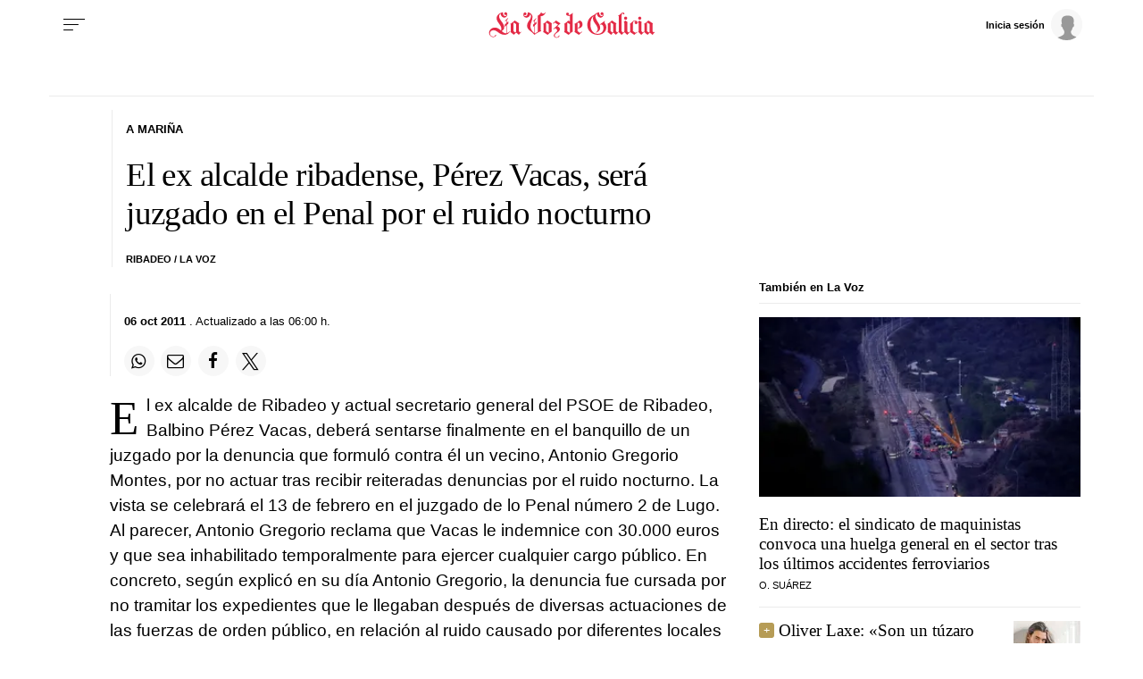

--- FILE ---
content_type: text/css
request_url: https://css.lavdg.com/assets/themes/lvdg/css/dt_news_default_mobile.grv-6a717787fc42aab4c6f3053320af89d9.css
body_size: 657
content:
html{font-size:19px}.aprt .adblk{order:-1}.no-brd-mb,.no-brd-mb:focus,.no-brd-mb:hover,.no-brd-mb:active{border:none !important}.d-none-mb,.no-visible-mb,.hidden-xs{display:none !important}.no-pd-mb{padding:0}.no-mg-mb{margin:0}.brk-mb{display:block}.flex-mb{flex:1 1 auto}.f-ord-first-mb{order:-1 !important}.f-ord-same-mb{order:0 !important}.f-ord-1-mb{order:1 !important}.f-ord-2-mb{order:2 !important}.f-ord-3-mb{order:3 !important}.f-ord-4-mb{order:4 !important}.f-ord-5-mb{order:5 !important}.row.plw_panel_fixed{min-height:52px}:not(.art-min-thumb-mb,.art-min-thumb)>.article-min:not(.art-min-thumb-mb,.art-min-thumb) .a-min-media{padding-bottom:20px}.art-min-thumb .article-min{display:flex;flex-direction:row}.art-min-thumb.article-min{display:flex;flex-direction:row}.art-min-thumb .a-min-media{margin-bottom:0}.art-min-thumb.thumb-left .a-min-media{margin-right:15px}.art-min-thumb:not(.thumb-left) .a-min-media{margin-left:15px;order:2}.art-min-thumb:not(.thumb-square) .a-min-media{min-width:30%}.art-min-thumb.thumb-square:not(.art-min-opi):not(.art-min-opi) .a-min-media{min-width:75px;max-width:125px}.art-min-thumb.thumb-square:not(.art-min-opi):not(.art-min-opi) .a-min-media .media:not(.ratio1-1){position:relative;width:100%;padding-bottom:100%;overflow:hidden}.art-min-thumb.thumb-square:not(.art-min-opi):not(.art-min-opi) .a-min-media .media:not(.ratio1-1) img{height:100%;width:auto;left:-50%}.art-min-thumb.thumb-square:not(.art-min-opi):not(.art-min-opi) .a-min-content{width:100%}.art-min-thumb.thumb-square:not(.art-min-opi):not(.art-min-opi) .m-gallery .media:after,.art-min-thumb.thumb-square:not(.art-min-opi):not(.art-min-opi) .m-video .media:after{padding:0 0 5px 7.5px;font-size:1em}:not(.thumb-square) .m-gallery .media:after,:not(.thumb-square) .m-video .media:after{padding:0 0 7.5px 15px;font-size:1.3em}.adSticky{min-height:120px}.fixed_RobaMobile{min-height:738px}.fixed_FaldonMobile{min-height:90px}.fixed_FaldonMobile .cover::after{background-color:#f7f7f7 !important}.fixed_MegaBannerMobile{min-height:410px}.fixed_NativeDesktop{min-height:1050px}.fixed_NativeDesktop .adpos{min-height:1050px;display:flex;align-items:center}.fixed_NativeDesktop .cover::after{background-color:#f7f7f7 !important}#outbrain{min-height:5750px}.hdln-blk .headline{font-size:1.5rem}.txt-blk .a-min-headline{font-size:1rem}.txt-blk blockquote,.txt-blk .txt-det-quote{margin-left:0}.live-time{padding-bottom:2px;position:relative;bottom:-2px}.live-title{clear:both;padding-top:7.5px}/*# sourceMappingURL=dt_news_default_mobile.css.map */
